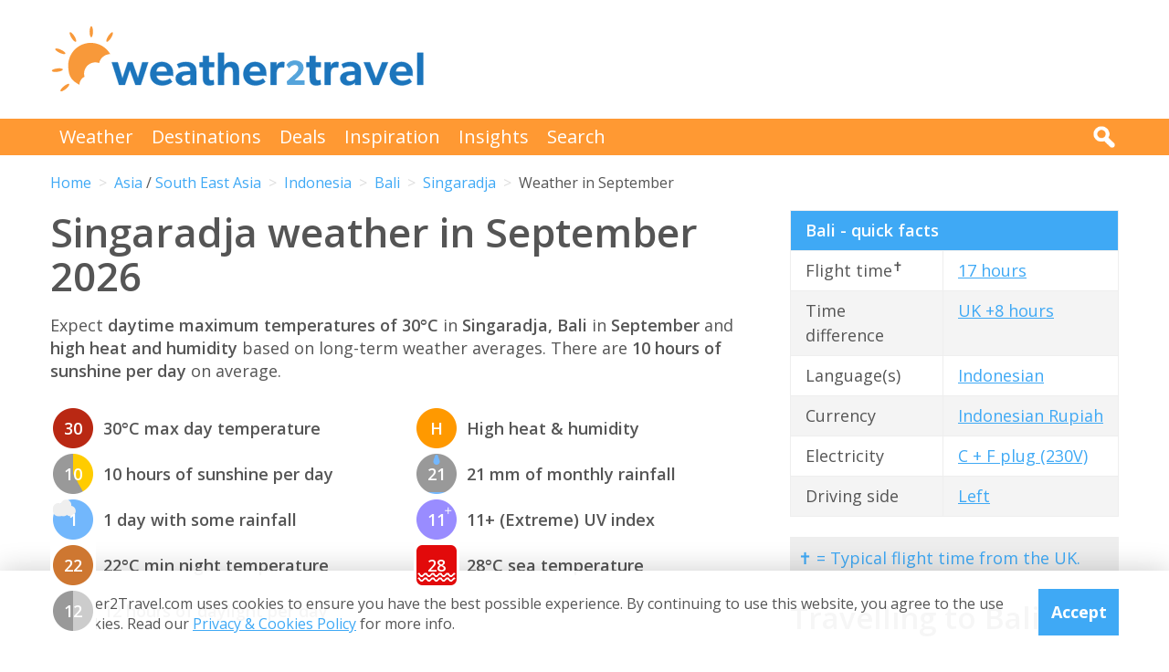

--- FILE ---
content_type: text/html; charset=UTF-8
request_url: https://www.weather2travel.com/bali/singaradja/september/
body_size: 10468
content:


<!DOCTYPE html>
<!--[if lt IE 7]> <html class="no-js ie6 oldie" lang="en"> <![endif]-->
<!--[if IE 7]>    <html class="no-js ie7 oldie" lang="en"> <![endif]-->
<!--[if IE 8]>    <html class="no-js ie8 oldie" lang="en"> <![endif]-->
<!--[if gt IE 8]><!--> <html class="no-js" lang="en"> <!--<![endif]-->
<head><!-- Google tag (gtag.js) -->
<script async src="https://www.googletagmanager.com/gtag/js?id=G-2JJSB653K2"></script>
<script>
  window.dataLayer = window.dataLayer || [];
  function gtag(){dataLayer.push(arguments);}
  gtag('js', new Date());

  gtag('config', 'G-2JJSB653K2');
</script>
	<meta charset="utf-8" />
	<meta http-equiv="X-UA-Compatible" content="IE=edge,chrome=1" />

	<title>Singaradja weather in September 2026 | Bali: How hot?</title>
	<meta name="description" content="Singaradja September weather guide. Check temperature, rainfall &amp; sunshine averages &amp; more in September 2026 for Singaradja, Bali" />

	<link href="//fonts.googleapis.com/css?family=Open+Sans:300,400,700,600" rel="stylesheet" type="text/css">
	<link href="//maxcdn.bootstrapcdn.com/font-awesome/4.3.0/css/font-awesome.min.css" rel="stylesheet" type="text/css">
	<link href="/css/normalize.min.css?v=20160712" rel="stylesheet" type="text/css" />
	<link href="/css/main.min.css?v=20180622" rel="stylesheet" type="text/css" />
	<link href="/css/search.min.css?v=20200803" rel="stylesheet" type="text/css" />
	<link href="/css/content.min.css?v=20170125" rel="stylesheet" type="text/css" />

	<!-- Responsive and mobile friendly stuff -->
	<meta http-equiv="cleartype" content="on">
	<meta name="HandheldFriendly" content="True">
	<meta name="MobileOptimized" content="320">
	<meta name="viewport" content="width=device-width" />
	<!--                                      -->

	<!-- Twitter Card data -->
	<meta name="twitter:card" content="summary" />
	<meta name="twitter:site" content="@weather2travel">
	<meta name="twitter:title" content="Singaradja weather in September 2026 | Bali: How hot?">
	<meta name="twitter:description" content="Singaradja September weather guide. Check temperature, rainfall &amp; sunshine averages &amp; more in September 2026 for Singaradja, Bali">
	<meta name="twitter:image" content="">
	<meta name="twitter:creator" content="@weather2travel">
	<meta name="twitter:url" content="https://www.weather2travel.com/bali/singaradja/september/" />
	<meta name="twitter:title" content="Singaradja weather in September 2026 | Bali: How hot?" />

	<!-- Open Graph data -->
	<meta property="og:title" content="Singaradja weather in September 2026 | Bali: How hot?" />
	<meta property="og:type" content="website" />
	<meta property="og:url" content="https://www.weather2travel.com/bali/singaradja/september/" />
	<meta property="og:image" content="" />
	<meta property="og:site_name" content="Weather2Travel.com" />
	<meta property="og:description" content="Singaradja September weather guide. Check temperature, rainfall &amp; sunshine averages &amp; more in September 2026 for Singaradja, Bali" />

<script language="javascript" type="text/javascript" src="/js/jquery-1.11.2.min.js"></script>
<script language="javascript" type="text/javascript" src="/js/discount-code.min.js?v=20200820"></script>

	<meta name="robots" content="index, follow" />
	<meta name="robots" content="NOODP" />
	<meta name="author" content="Weather2Travel.com" />
	<meta name="copyright" content="Copyright (c) 2005-2026" />
	<meta name="revised" content="Sun, 18 Jan 2026 12:00:00 UTC" />
	<meta name="last-modified" content="Sun, 18 Jan 2026 12:00:00 UTC" />
	<link rel="canonical" href="https://www.weather2travel.com/bali/singaradja/september/" />
	<link rel="icon" href="/favicon.ico" type="image/x-icon" />
	<link rel="apple-touch-icon" href="/iphone.png"/>

<!-- Facebook Pixel Code -->
<script>
!function(f,b,e,v,n,t,s){if(f.fbq)return;n=f.fbq=function(){n.callMethod?
n.callMethod.apply(n,arguments):n.queue.push(arguments)};if(!f._fbq)f._fbq=n;
n.push=n;n.loaded=!0;n.version='2.0';n.queue=[];t=b.createElement(e);t.async=!0;
t.src=v;s=b.getElementsByTagName(e)[0];s.parentNode.insertBefore(t,s)}(window,
document,'script','https://connect.facebook.net/en_US/fbevents.js');

fbq('init', '237444546639682');
fbq('track', "PageView");

fbq('track', 'ViewContent');

</script>

<noscript><img height="1" width="1" style="display:none"
src="https://www.facebook.com/tr?id=237444546639682&ev=PageView&noscript=1"
/></noscript>
<!-- End Facebook Pixel Code -->

<script>
  (adsbygoogle = window.adsbygoogle || []).push({
    google_ad_client: "ca-pub-3094975846763119",
    enable_page_level_ads: true
  });
</script>

<script type="application/ld+json"> {
"@context": "https://schema.org", 
"@type": "FAQPage", 
"@id": "https://www.weather2travel.com/bali/singaradja/september/#faqs", 
"headline": "Singaradja weather in September 2026 | Bali: How hot?", 
"url": "https://www.weather2travel.com/bali/singaradja/september/", 
"mainEntity": [ 
 { "@type": "Question", "name": "How hot is it in Singaradja in September?", 
  "acceptedAnswer": { "@type": "Answer", 
  "text": "Daytime temperatures usually reach 30&deg;C in Singaradja in September with high heat and humidity, falling to 23&deg;C at night. " }} 

,  { "@type": "Question", "name": "How sunny is it in Singaradja in September?", 
  "acceptedAnswer": { "@type": "Answer", 
  "text": "There are normally 10 hours of bright sunshine each day in Singaradja in September - that's 84% of daylight hours. " }} 

,  { "@type": "Question", "name": "How warm is the sea around Singaradja in September?", 
  "acceptedAnswer": { "@type": "Answer", 
  "text": "The average sea temperature around Singaradja in September is 26&deg;C." }} 

,  { "@type": "Question", "name": "Does it ever rain in Singaradja in September?", 
  "acceptedAnswer": { "@type": "Answer", 
  "text": "There is usually 1 day with some rain in Singaradja in September and the average monthly rainfall is 116mm. " }} 

]  
} </script>  

<script type="application/ld+json">
    {
        "@context" : "http://schema.org",
        "@type" : "WebSite",
        "name" : "Weather2Travel.com",
        "alternateName": "Weather2Travel",
        "url" : "https://www.weather2travel.com/bali/singaradja/september/",
        "potentialAction": {
            "@type": "SearchAction",
            "target": "https://www.weather2travel.com/search/?q={search_term_string}&r=GSearch",
            "query-input": "required name=search_term_string"
            }
    }
</script>

<script type="application/ld+json">
    {
        "@context" : "http://schema.org",
        "@type" : "Organization",
        "name" : "Weather2Travel.com",
        "url" : "https://www.weather2travel.com/bali/singaradja/september/",
        "telephone": "+44 (0)1483 330 330",
        "address": {
            "@type": "PostalAddress",
            "addressCountry": "GB",
            "addressLocality": "Woking",
            "postalCode": "GU21 6HR",
            "streetAddress": "1 Crown Square"
            },
            "logo": "https://www.weather2travel.com/images/weather2travel-logo.png",
            "sameAs" : [
                "https://www.facebook.com/weather2travel",
                "https://twitter.com/weather2travel",
                "https://uk.pinterest.com/weather2travel",
                "https://www.instagram.com/weather2travel"
        ]
    }
</script>

<script type="application/ld+json">
	{
	"@context": "http://schema.org",
	"@type": "BreadcrumbList",
	"itemListElement": [
		{"@type":"ListItem","position": "1","item": {"@id": "https://www.weather2travel.com/","name": "Home" }}
,		{"@type":"ListItem","position": "2","item": {"@id": "https://www.weather2travel.com/bali/","name": "Bali" }}
,		{"@type":"ListItem","position": "3","item": {"@id": "https://www.weather2travel.com/bali/singaradja/","name": "Singaradja" }}
,		{"@type":"ListItem","position": "4","item": {"@id": "https://www.weather2travel.com/bali/singaradja/september/","name": "Weather in September" }}
	]
	}
</script>

  <!-- ClickTripz City UCO -->
  <script type="text/javascript">
    window._CTZ = {
      "enabled": true,
      "verticals": {
        "hotel": {
          "active": true,
          "search": {
            "city": "Singaradja",
            "region": "Bali",
            "countryCode": "ID"
          }
        }
      },
      "extra": {
        "city_name": "Singaradja",
        "page_name": "city_page",
        "position": "mid_center"
      }
    };
  </script>
  <!-- /ClickTripz UCO -->


<!-- Let me Allez (letmeallez.js) - Stay22 -->
<script>
  (function (s, t, a, y, twenty, two) {
    s.Stay22 = s.Stay22 || {};

    // Just fill out your configs here
    s.Stay22.params = {
      aid: "w2t",
    };

    // Leave this part as-is;
    twenty = t.createElement(a);
    two = t.getElementsByTagName(a)[0];
    twenty.async = 1;
    twenty.src = y;
    two.parentNode.insertBefore(twenty, two);
  })(window, document, "script", "https://scripts.stay22.com/letmeallez.js");
</script>

</head><body><div class="full_width" >
		<header id="site_header" class="inner_width">

			<div id="header_container">
				<div id="header_logo">
					<a href='/' title="weather2travel.com - travel deals for your holiday in the sun"><img alt="weather2travel.com - travel deals for your holiday in the sun" src="/images/weather2travel-logo.svg" /></a>
					<div id="mobile_menu"></div>
				</div>
				<div id="header_banner">
<!-- W2T2015_728x90top -->
<ins class="adsbygoogle"
     style="display:inline-block;width:728px;height:90px"
     data-ad-client="ca-pub-3094975846763119"
     data-ad-slot="7347398493"></ins>
<script>
(adsbygoogle = window.adsbygoogle || []).push({});
</script>
				</div>
			</div>

		</header>
	</div>
	<div class="full_width" id="navbar">
		<nav class="inner_width">
			<ul id="topnav">
				<li><a href="/weather-comparison/">Weather</a></li>
				<li><a href="/destinations/">Destinations</a></li>
				<li><a href="/deals-and-discounts/">Deals</a></li>
				<li><a href="/blog/">Inspiration</a></li>
				<li><a href="/insights/">Insights</a></li>
				<li><a href="/search/">Search</a></li>
				<li id="mobile_search">
					<form action="/search/" method="GET">
						<input name="q" placeholder="Search" type="text" value="" />
						<input name="r" type="hidden" value="September---2000176" />
						<input src="/images/search.png" type="image" value="search" />
					</form>
				</li>
			</ul>
			<div id="desktop_search">
				<img src="/images/search-white.png" alt="Click to search" />
				<form action="/search/" method="GET">
					<input name="q" placeholder="Search" type="text" value="" />
					<input name="r" type="hidden" value="September---2000176" />
					<input src="/images/search.png" type="image" value="search" />
				</form>
			</div>
		</nav>
	</div>
		<div class="inner_width" id="breadcrumb">
			<ul>
<li><a href="/">Home</a></li>
<li><a href="/asia/september/">Asia</a> / <a href="/south-east-asia/september/">South East Asia</a></li>
<li><a href="/indonesia/september/">Indonesia</a></li>
<li><a href="/bali/september/">Bali</a></li>
<li><a href="/bali/singaradja/september/">Singaradja</a></li>
<li>Weather in September</li>
			</ul>
		</div>
	<div class="inner_width" id="site_torso">
		<div id="site_torso_left">
		<main>
<h1>Singaradja weather in September 2026</h1>

<p>Expect <strong> daytime maximum temperatures of 30&deg;C</strong> in <strong>Singaradja, Bali</strong> in <strong>September</strong> and <strong>high heat and humidity</strong> based on long-term weather averages. There are <strong>10 hours of sunshine per day</strong> on average.</p>

<a id='weather-months' name='weather-months'></a>
<ul class="monthly_weather">
<li><div><img src="/images_symbols/temperature16.png" alt="30&deg;C maximum daytime temperature in September in Singaradja" /><span>30</span></div>30&deg;C max day temperature</li>
<li><div><a href='/bali/singaradja/september/' title="10 hours of sunshine per day (85% of daylight hours) in September in Singaradja"><img src="/images_symbols/sunshine10.png" alt="10 hours of sunshine per day (85% of daylight hours) in September in Singaradja" /><span>10</span></a></div>10 hours of sunshine per day</li>
<li><div><img src="/images_symbols/rainydays1.png" alt="1 day with some rainfall in September in Singaradja" /><span>1</span></div>1 day with some rainfall</li>
<li><div><img src="/images_symbols/temperature12.png" alt="22&deg;C minimum night-time temperature in September in Singaradja" /><span>22</span></div>22&deg;C min night temperature</li>
<li><div><img src="/images_symbols/daylight12.png" alt="12 hours of daylight per day in September in Singaradja" /><span>12</span></div>12 hours of daylight per day</li>
<li><div><img src="/images_symbols/heathumidity3.png" alt="High heat & humidity in September in Singaradja" /><span>H</span></div>High heat &amp; humidity</li>
<li><div><img src="/images_symbols/rainfall2.png" alt="21 mm monthly rainfall in September in Singaradja" /><span>21</span></div>21 mm of monthly rainfall</li>
<li><div><img src="/images_symbols/uv-11plus.png" alt="UV (maximum) index 11+ (Extreme) in September in Singaradja" /><span>11</span></div>11+ (Extreme) UV index</li>
<li><div><img src="/images_symbols/sea-temperature13.png" alt="28&deg;C sea temperature in September in Singaradja" /><span>28</span></div>28&deg;C sea temperature</li>
</ul>
<h3>More about Singaradja</h3>

<ul class="monthly_weather">
		<li><div><a href="/bali/singaradja/#best-time-to-visit" title="Best time to visit Singaradja"><img src="/images/btn-best-time-to-go.gif" alt="Best time to visit Singaradja"></a></div><a href="/bali/singaradja/#best-time-to-visit" title="Best time to visit Singaradja">Best time to visit</a></li>
		<li><div><a href="/bali/singaradja/climate/" title="Singaradja weather averages by month"><img src="/images/btn-climate-guide.gif" alt="Singaradja weather averages by month"></a></div><a href="/bali/singaradja/climate/" title="Singaradja weather averages by month">Weather by month</a></li>
		<li><div><a href="/bali/singaradja/forecast/" title="Singaradja 5-day weather forecast"><img src="/images/btn-weather-forecast.gif" alt="Singaradja 5-day weather forecast"></a></div><a href="/bali/singaradja/forecast/" title="Singaradja 5-day weather forecast">Weather forecast</a></li>
		<li><div><a href="/bali/#destinations" title="Bali destinations"><img src="/images/btn-destinations.gif" alt="Bali destinations"></a></div><a href="/bali/#destinations" title="Bali destinations">Destinations</a></li>
		<li><div><a href="/bali/#travel-guide" title="Bali travel guide &amp; advice"><img src="/images/btn-travel-advice.gif" alt="Bali travel guide &amp; advice"></a></div><a href="/bali/#travel-guide" title="Bali travel guide &amp; advice">Travel guide</a></li>
		<li><div><a href="/bali/#deals" title="Bali travel deals &amp; discounts"><img src="/images/btn-discount-codes.gif" alt="Bali travel deals &amp; discounts"></a></div><a href="/bali/#deals" title="Bali travel deals &amp; discounts">Deals &amp; discounts</a></li>
</ul>
<a id='monthly' name='monthly'></a>
<h3>Singaradja by month</h3>

	<p class="month-selector cf">
<a href='/bali/singaradja/january/' class="button button_small button_blue #button_orange">Jan</a> 
<a href='/bali/singaradja/february/' class="button button_small button_blue #button_orange">Feb</a> 
<a href='/bali/singaradja/march/' class="button button_small button_blue #button_orange">Mar</a> 
<a href='/bali/singaradja/april/' class="button button_small button_blue #button_orange">Apr</a> 
<a href='/bali/singaradja/may/' class="button button_small button_blue #button_orange">May</a> 
<a href='/bali/singaradja/june/' class="button button_small button_blue #button_orange">Jun</a> 
<a href='/bali/singaradja/july/' class="button button_small button_blue #button_orange">Jul</a> 
<a href='/bali/singaradja/august/' class="button button_small button_blue #button_orange">Aug</a> 
<a href='/bali/singaradja/september/' class="button button_small button_orange #button_blue">Sep</a> 
<a href='/bali/singaradja/october/' class="button button_small button_blue #button_orange">Oct</a> 
<a href='/bali/singaradja/november/' class="button button_small button_blue #button_orange">Nov</a> 
<a href='/bali/singaradja/december/' class="button button_small button_blue #button_orange">Dec</a> 
	</p>
<h3>Recommended for Bali</h3>
<ul class="image_features blue four_across">
	<li>
		<a href="/redirect/recommended.php?d=-2151&w=1&r=September-0-ID:BA&p=7" target="new window 7--2151" rel="nofollow" title="Holidays to Bali">
			<img alt="Holidays to Bali" src="/images_logos_big/tui-holidays.png">
			<span>TUI<sup>*</sup></span>
		</a>
	</li>
	<li>
		<a href="/redirect/recommended.php?d=-2151&w=43&r=September-0-ID:BA&p=162" target="new window 162--2151" rel="nofollow" title="Holidays to Bali">
			<img alt="Holidays to Bali" src="/images_logos_big/club-med.png">
			<span>Club Med<sup>*</sup></span>
		</a>
	</li>
	<li>
		<a href="/redirect/recommended.php?d=-2151&w=63&r=September-0-ID:BA&p=186" target="new window 186--2151" rel="nofollow" title="Tours to Bali">
			<img alt="Tours to Bali" src="/images_logos_big/travelsphere.png">
			<span>Travelsphere<sup>*</sup></span>
		</a>
	</li>
	<li>
		<a href="/redirect/recommended.php?d=-2151&w=27&r=September-0-ID:BA&p=222" target="new window 222--2151" rel="nofollow" title="Hotels in Bali">
			<img alt="Hotels in Bali" src="/images_logos_big/hilton.png">
			<span>Hilton<sup>*</sup></span>
		</a>
	</li>
</ul>

	<a id='1011-10' name='1011-10'></a>
	<div class="result">
		<div class="heading headingfull">
			<h3><a href="/redirect/latestdeal.php?p=1011&d=10&r=September-0-ID:BA-3-0" rel="nofollow" target="new window 1011" title="Travelbag: up to 50% off 2026 holidays">Travelbag: up to 50% off 2026 holidays</a></h3>
		</div>
		<div class="logo">
			<a href="/redirect/latestdeal.php?p=1011&d=10&r=September-0-ID:BA-3-0" rel="nofollow" target="new window 1011" title="Travelbag"><img src="/images_logos_big/travelbag.png" border="0" alt="Travelbag" width="180" height="120"></a>
<a href="/redirect/latestdeal.php?p=1011&d=10&r=September-0-ID:BA-3-0" rel="nofollow" target="new window 1011" title="Travelbag sale" class="logo_button #discount #deal sale #exclusive">Sale</a>
		</div>
		<div class="content">
			<ul>
<li>Save up to 50% on 2026 holidays &amp; tours with Travelbag</li>
<li>Book selected stays in popular destinations around the world</li>
			<li>Travel before 31st December 2026 (inclusive)</li>
			</ul>
		</div>
		<div class="content2">
			<div class="span_full">
				<a class="feature_button" href="/redirect/latestdeal.php?p=1011&d=10&r=September-0-ID:BA-3-0" rel="nofollow" target="new window 1011" title="Travelbag: up to 50% off 2026 holidays">Go to Travelbag deal >></a>
			</div>
			<div class="span_full">
				<p>Expires at 23:59 on Saturday 31st Jan 2026 &middot; <a class="dontreveal" href="/deals-and-discounts/travelbag/">View all Travelbag offers</a></p>
			</div>
		</div>
	</div>
<div id="body_banner">
<!-- W2T2015_Responsive -->
<ins class="adsbygoogle"
     style="display:block"
     data-ad-client="ca-pub-3094975846763119"
     data-ad-slot="6006290491"
     data-ad-format="auto"></ins>
<script>
(adsbygoogle = window.adsbygoogle || []).push({});
</script>
</div>
<p class="didyouknow">The September weather guide for Bali (Singaradja) shows long term weather averages processed from data supplied by <strong>CRU (University of East Anglia)</strong>, the <strong>Met Office</strong> &amp; the <strong>Netherlands Meteorological Institute</strong>. Find out more about our <strong><a href='/data-sources/#monthly-weather'>data sources</a></strong>. </p>

<p>Metric (&deg;C / mm) &nbsp;|&nbsp; <a href='?Units=1'>Imperial (&deg;F / inches)</a></p>
	<div class="table_style">
		<div class="table_cell_style social_share">
			<ul class="social_share">
				<li><a target="_blank" rel="nofollow" href="https://www.facebook.com/sharer/sharer.php?u=https%3A%2F%2Fwww.weather2travel.com%2Fbali%2Fsingaradja%2Fseptember%2F" title="Facebook"><i class="fa fa-facebook"></i><span>Facebook</span></a></li>
				<li><a target="_blank" rel="nofollow" href="https://twitter.com/intent/tweet?text=Singaradja+weather+in+September+2026+via+%40weather2travel&url=https%3A%2F%2Fwww.weather2travel.com%2Fbali%2Fsingaradja%2Fseptember%2F" title="Twitter"><i class="fa fa-twitter"></i><span>Twitter</span></a></li>
				<li><a target="_blank" rel="nofollow" href="https://pinterest.com/pin/create/button/?url=https%3A%2F%2Fwww.weather2travel.com%2Fbali%2Fsingaradja%2Fseptember%2F&media=&description=#" title="Pinterest (1 share)"><i class="fa fa-pinterest-p"></i><span>Pinterest (1 share)</span></a></li>
			</ul>
		</div>
	</div>
<p><a href='#top'>Back to top</a></p>

<h3>More about Bali</h3>
	<div class="features #four_columns">
		<ul>
			<li>
				<a href="/blog/best-resorts-in-bali/">
				<img alt="Best resorts in Bali: where to stay for every interest" src="/images_blog/beach-nusa-penida-bali.jpg" />
				<span>Best resorts in Bali: where to stay for every interest</span>
				</a>
			</li>
			<li>
				<a href="/blog/bali-spas-and-treatments/">
				<img alt="Bali spas: Guide to the island's top treatments" src="/images_blog/bali-spa.jpg" />
				<span>Bali spas: Guide to the island's top treatments</span>
				</a>
			</li>
			<li>
				<a href="/blog/visiting-sacred-monkey-forest-ubud-bali/">
				<img alt="Visiting Sacred Monkey Forest, Bali" src="/images_blog/ricefields-ubud-bali.jpg" />
				<span>Visiting Sacred Monkey Forest, Bali</span>
				</a>
			</li>
		</ul>
	</div>
<a id='faqs' name='faqs'></a>

<!--question and answer start-->
<div class="faq" itemscope itemprop="mainEntity" itemtype="https://schema.org/Question">
	<h3 class="faq_question" itemprop="name">How hot is it in Singaradja in September?</h3>
	<div class="faq_answer" itemscope itemprop="acceptedAnswer" itemtype="https://schema.org/Answer">
		<div itemprop="text">
			<p>Daytime temperatures usually reach <strong>30&deg;C</strong> in <strong>Singaradja</strong> in <strong>September</strong> with <strong>high heat and humidity</strong>, falling to 23&deg;C at night. </p>
		</div>
	</div>
</div>
<!--question and answer end-->

<!--question and answer start-->
<div class="faq" itemscope itemprop="mainEntity" itemtype="https://schema.org/Question">
	<h3 class="faq_question" itemprop="name">How sunny is it in Singaradja in September?</h3>
	<div class="faq_answer" itemscope itemprop="acceptedAnswer" itemtype="https://schema.org/Answer">
		<div itemprop="text">
			<p>There are normally <strong>10 hours</strong> of bright sunshine each day in <strong>Singaradja</strong> in <strong>September</strong> - that's <strong>84% of daylight hours</strong>. </p>
		</div>
	</div>
</div>
<!--question and answer end-->

<!--question and answer start-->
<div class="faq" itemscope itemprop="mainEntity" itemtype="https://schema.org/Question">
	<h3 class="faq_question" itemprop="name">How warm is the sea around Singaradja in September?</h3>
	<div class="faq_answer" itemscope itemprop="acceptedAnswer" itemtype="https://schema.org/Answer">
		<div itemprop="text">
			<p>The average sea temperature around <strong>Singaradja</strong> in <strong>September</strong> is <strong>26&deg;C</strong>.</p>
		</div>
	</div>
</div>
<!--question and answer end-->

<!--question and answer start-->
<div class="faq" itemscope itemprop="mainEntity" itemtype="https://schema.org/Question">
	<h3 class="faq_question" itemprop="name">Does it ever rain in Singaradja in September?</h3>
	<div class="faq_answer" itemscope itemprop="acceptedAnswer" itemtype="https://schema.org/Answer">
		<div itemprop="text">
			<p>There is usually <strong>1 day</strong> with some rain in <strong>Singaradja</strong> in <strong>September</strong> and the average monthly rainfall is <strong>116mm</strong>. </p>
		</div>
	</div>
</div>
<!--question and answer end-->

<a id='sunrise-sunset' name='sunrise-sunset'></a>
<h2>Singaradja September sunrise &amp; sunset times</h2>
<p>Browse the sunrise and sunset times for Singaradja in September 2026. Select a month to view Singaradja sunrise and sunset times for the next 12 months. </p>	<p class="month-selector cf">
<a href='/bali/singaradja/january/#sunrise-sunset' class="button button_small button_blue #button_orange">Jan</a><a href='/bali/singaradja/february/#sunrise-sunset' class="button button_small button_blue #button_orange">Feb</a><a href='/bali/singaradja/march/#sunrise-sunset' class="button button_small button_blue #button_orange">Mar</a><a href='/bali/singaradja/april/#sunrise-sunset' class="button button_small button_blue #button_orange">Apr</a><a href='/bali/singaradja/may/#sunrise-sunset' class="button button_small button_blue #button_orange">May</a><a href='/bali/singaradja/june/#sunrise-sunset' class="button button_small button_blue #button_orange">Jun</a><a href='/bali/singaradja/july/#sunrise-sunset' class="button button_small button_blue #button_orange">Jul</a><a href='/bali/singaradja/august/#sunrise-sunset' class="button button_small button_blue #button_orange">Aug</a><a href='/bali/singaradja/september/#sunrise-sunset' class="button button_small button_orange #button_blue">Sep</a><a href='/bali/singaradja/october/#sunrise-sunset' class="button button_small button_blue #button_orange">Oct</a><a href='/bali/singaradja/november/#sunrise-sunset' class="button button_small button_blue #button_orange">Nov</a><a href='/bali/singaradja/december/#sunrise-sunset' class="button button_small button_blue #button_orange">Dec</a>	</p>
<div class="table_wrapper">
<table class="blue_headers bordered_headers bordered_cells">
<tr>
	<th>Date</th>
	<th>Sunrise times</th>
	<th>Sunset times</th>
</tr>
<tr>
	<td>Tuesday, 1st September 2026</td>
	<td>06:21</td>
	<td>18:18</td>
</tr>
<tr>
	<td>Tuesday, 15th September 2026</td>
	<td>06:13</td>
	<td>18:17</td>
</tr>
<tr>
	<td>Wednesday, 30th September 2026</td>
	<td>06:05</td>
	<td>18:15</td>
</tr>
</table>
</div>

					<div class="signup_box">
						<h2>Be inspired</h2>
						<p>Get your weekly fix of holiday inspiration from some of the world's best travel writers plus save on your next trip with the latest exclusive offers</p>
						<form action="/newsletter/" method="POST">
							<p>
								<input type="email" name="email" placeholder="Email address" />
								<input type="submit" value="Sign up" />
							</p>
						</form>
						<p>We promise not to share your details</p>
					</div>

<h2>Related posts</h2>
	<div class="features #four_columns">
		<ul>
			<li>
				<a href="/holidays/where-to-go-this-year/">
				<img alt="10 top places with fantastic reasons to visit in 2026" src="/images_blog/twin-towered-guadalajara-cathedral-mexico.jpg" />
				<span>10 top places with fantastic reasons to visit in 2026</span>
				</a>
			</li>
			<li>
				<a href="/blog/alternatives-to-bali-in-indonesia/">
				<img alt="7 wonderful places to visit in Indonesia that aren't Bali" src="/images_blog/kelor-island-komodo-national-park-indonesia.jpg" />
				<span>7 wonderful places to visit in Indonesia that aren't Bali</span>
				</a>
			</li>
			<li>
				<a href="/blog/best-holiday-destinations-august-sun-infographic/">
				<img alt="Best places to go in August for sun - infographic" src="/images_blog/temple-bedugul-bali-indonesia.jpg" />
				<span>Best places to go in August for sun - infographic</span>
				</a>
			</li>
		</ul>
	</div>
<h2>Popular travel offers</h2>
	<div class="features #four_columns">
		<ul>
			<li>
				<a href="/deals-and-discounts/tui/">
				<img alt="TUI sale: 10% off 2026/2027 holidays - up to &pound;500" src="/images_logos_big/tui-holidays.png" />
				<span>TUI sale: 10% off 2026/2027 holidays - up to &pound;500</span>
				</a>
			</li>
			<li>
				<a href="/deals-and-discounts/avis/">
				<img alt="Avis: Top offers on car hire in Europe &amp; beyond" src="/images_logos_big/avis.png" />
				<span>Avis: Top offers on car hire in Europe &amp; beyond</span>
				</a>
			</li>
			<li>
				<a href="/deals-and-discounts/priority-pass-membership/">
				<img alt="Priority Pass: up to 30% off annual membership" src="/images_logos_big/priority-pass.png" />
				<span>Priority Pass: up to 30% off annual membership</span>
				</a>
			</li>
		</ul>
	</div>
<h3>Explore holiday destinations</h3>
	<ul class='three_column_list orange_bullet'>
		<li><a href="/beach-holidays/">Beach holidays</a></li>
		<li><a href="/city-breaks/">City breaks</a></li>
		<li><a href="/family-holidays/">Family holidays</a></li>
		<li><a href="/half-term-holidays/">Half term holidays</a></li>
		<li><a href="/spring-holidays/">Spring holidays</a></li>
		<li><a href="/summer-holidays/">Summer holidays</a></li>
		<li><a href="/autumn-holidays/">Autumn holidays</a></li>
		<li><a href="/winter-sun-holidays/">Winter sun holidays</a></li>
		<li><a href="/honeymoons/">Honeymoons</a></li>
		<li><a href="/insights/coolcations-cooler-summer-holiday-destinations/">Coolcations</a></li>
		<li><a href="/weather-comparison/">Compare places</a></li>
		<li><a href="/skiing-holidays/">Ski resorts</a></li>
	</ul>
<p><a href='/holidays/' class="button #button_small button_blue #button_orange">More holidays</a></p>
<h3>Save with latest deals &amp; discounts</h3>
	<ul class='three_column_list orange_bullet'>
		<li><a href="/deals-and-discounts/holidays/">Holiday offers</a></li>
		<li><a href="/deals-and-discounts/travel-brands/">Top travel brands</a></li>
		<li><a href="/deals-and-discounts/flights/">Airlines &amp; flights</a></li>
		<li><a href="/deals-and-discounts/hotels/">Discount hotels</a></li>
		<li><a href="/deals-and-discounts/tui/">TUI</a></li>
		<li><a href="/deals-and-discounts/jet2holidays/">Jet2holidays</a></li>
		<li><a href="/deals-and-discounts/neilson/">Neilson</a></li>
		<li><a href="/deals-and-discounts/marella-cruises/">Marella Cruises</a></li>
		<li><a href="/deals-and-discounts/pierre-and-vacances/">Pierre &amp; Vacances</a></li>
		<li><a href="/deals-and-discounts/caledonian-travel/">Caledonian Travel</a></li>
		<li><a href="/deals-and-discounts/club-med/">Club Med</a></li>
		<li><a href="/deals-and-discounts/january-sales/">January sales</a></li>
	</ul>
<p><a href='/deals-and-discounts/' class="button #button_small button_blue #button_orange">More deals</a></p>
<h3>Airport parking</h3>
	<ul class='three_column_list orange_bullet'>
		<li><a href="/deals-and-discounts/manchester-airport/parking/">Manchester Airport</a></li>
		<li><a href="/deals-and-discounts/stansted-airport/parking/">Stansted Airport</a></li>
		<li><a href="/deals-and-discounts/bristol-airport/parking/">Bristol Airport</a></li>
		<li><a href="/deals-and-discounts/luton-airport/parking/">Luton Airport</a></li>
		<li><a href="/deals-and-discounts/birmingham-airport/parking/">Birmingham Airport</a></li>
		<li><a href="/deals-and-discounts/edinburgh-airport/parking/">Edinburgh Airport</a></li>
		<li><a href="/deals-and-discounts/gatwick-airport/parking/">Gatwick Airport</a></li>
		<li><a href="/deals-and-discounts/glasgow-airport/parking/">Glasgow Airport</a></li>
		<li><a href="/deals-and-discounts/newcastle-airport/parking/">Newcastle Airport</a></li>
	</ul>
<p><a href='/airport-parking/' class="button #button_small button_blue #button_orange">More parking</a></p>
<h3>Airport lounges</h3>
	<ul class='three_column_list orange_bullet'>
		<li><a href="/deals-and-discounts/manchester-airport/lounges/">Manchester Airport</a></li>
		<li><a href="/deals-and-discounts/birmingham-airport/lounges/">Birmingham Airport</a></li>
		<li><a href="/deals-and-discounts/bristol-airport/lounges/">Bristol Airport</a></li>
		<li><a href="/deals-and-discounts/edinburgh-airport/lounges/">Edinburgh Airport</a></li>
		<li><a href="/deals-and-discounts/glasgow-airport/lounges/">Glasgow Airport</a></li>
		<li><a href="/deals-and-discounts/heathrow-airport/lounges/">Heathrow Airport</a></li>
		<li><a href="/deals-and-discounts/newcastle-airport/lounges/">Newcastle Airport</a></li>
		<li><a href="/deals-and-discounts/stansted-airport/lounges/">Stansted Airport</a></li>
		<li><a href="/deals-and-discounts/gatwick-airport/lounges/">Gatwick Airport</a></li>
	</ul>
<p><a href='/airport-lounges/' class="button #button_small button_blue #button_orange">More lounges</a></p>
	<div class="table_style">
		<div class="table_cell_style social_share">
			<ul class="social_share">
				<li><a target="_blank" rel="nofollow" href="https://www.facebook.com/sharer/sharer.php?u=https%3A%2F%2Fwww.weather2travel.com%2Fbali%2Fsingaradja%2Fseptember%2F" title="Facebook"><i class="fa fa-facebook"></i><span>Facebook</span></a></li>
				<li><a target="_blank" rel="nofollow" href="https://twitter.com/intent/tweet?text=Singaradja+weather+in+September+2026+via+%40weather2travel&url=https%3A%2F%2Fwww.weather2travel.com%2Fbali%2Fsingaradja%2Fseptember%2F" title="Twitter"><i class="fa fa-twitter"></i><span>Twitter</span></a></li>
				<li><a target="_blank" rel="nofollow" href="https://pinterest.com/pin/create/button/?url=https%3A%2F%2Fwww.weather2travel.com%2Fbali%2Fsingaradja%2Fseptember%2F&media=&description=#" title="Pinterest (1 share)"><i class="fa fa-pinterest-p"></i><span>Pinterest (1 share)</span></a></li>
			</ul>
		</div>
	</div>
	<p>
		<a href="#site_torso" class="button button_small button_blue #button_orange">Top ^</a>
	</p>
</main>
</div>
		<aside id="site_torso_right">
<div class="table_wrapper">
<table class="blue_headers bordered_headers bordered_cells">
<tr>
  <th colspan='2'>Bali - quick facts</th>
</tr>
<tr>
	<td valign='top'>Flight time<sup>&#10013;</sup></td>
	<td valign='top'><a href='/bali/#flight-time'>17 hours</a></td>
</tr>
<tr>
	<td valign='top'>Time difference </td>
	<td valign='top'><a href='/bali/#time-difference'>UK +8 hours</a></td>
</tr>
<tr>
	<td valign='top'>Language(s)</td>
	<td valign='top'><a href='/bali/#languages'>Indonesian</a></td>
</tr>
<tr>
	<td valign='top'>Currency</td>
	<td valign='top'><a href='/bali/#currency'>Indonesian Rupiah</a></td>
</tr>
<tr>
	<td valign='top'>Electricity</td>
	<td valign='top'><a href='/bali/#electricity'>C + F plug (230V)</a></td>
</tr>
<tr>
	<td valign='top'>Driving side</td>
	<td valign='top'><a href='/bali/#driving-side'>Left</a></td>
</tr>
</table>
</div>

<p class='didyouknow'>&#10013; = Typical flight time from the UK.</p>
<a id='ready-to-book' name='ready-to-book'></a>
  <h3>Travelling to Bali?</h3>
<p>Discover where to book holidays, flights, hotels and more from popular travel providers for your trip to Bali in 2026/2027.</p>
<ul class="orange_bullet two_column_list">
	<li><a href="/bali/#holidays" title="Holidays">Holidays</a></li>	<li><a href="/bali/#flights" title="Flights">Flights</a></li>	<li><a href="/bali/#hotels" title="Hotels">Hotels</a></li>	<li><a href="/bali/#accommodation" title="Accommodation">Accommodation</a></li></ul>
<ul class="orange_bullet two_column_list">
	<li><a href="/bali/#airport-taxis" title="Airport taxis">Airport taxis</a></li>
	<li><a href="/bali/#boat-rental" title="Boat rental">Boat rental</a></li>
	<li><a href="/bali/#car-hire" title="Car hire">Car hire</a></li>
	<li><a href="/bali/#esims" title="eSIMs">eSIMs</a></li>
	<li><a href="/bali/#ferries" title="Ferries">Ferries</a></li>
	<li><a href="/bali/#money-transfers" title="Money transfers">Money transfers</a></li>
	<li><a href="/bali/#things-to-do" title="Things to do">Things to do</a></li>
	<li><a href="/bali/#escorted-tours" title="Tours">Tours</a></li>
</ul>

				<div class="signup_box">
					<h2>Be inspired</h2>
					<p>Get your weekly fix of holiday inspiration from leading travel writers</p>
					<form action="/newsletter/" method="POST">
						<p>
							<input type="email" name="email" placeholder="Email address" />
							<input type="submit" value="Sign up" />
						</p>
					</form>
					<p>We promise not to share your details</p>
				</div>
<div class="features_box #bordered_orange bordered_blue">
	<h2>Top online deals</h2>
	<ul>
<li><a href='/deals-and-discounts/tui/' title="TUI sale: 10% off 2026/2027 holidays - up to &pound;500"><img src="/images_logos_big/tui-holidays.png" alt="TUI sale: 10% off 2026/2027 holidays - up to &pound;500" /><span>TUI sale: 10% off 2026/2027 holidays - up to &pound;500</span></a></li>
<li><a href='/deals-and-discounts/avis/' title="Avis: Top offers on car hire in Europe &amp; beyond"><img src="/images_logos_big/avis.png" alt="Avis: Top offers on car hire in Europe &amp; beyond" /><span>Avis: Top offers on car hire in Europe &amp; beyond</span></a></li>
<li><a href='/deals-and-discounts/priority-pass-membership/' title="Priority Pass: up to 30% off annual membership"><img src="/images_logos_big/priority-pass.png" alt="Priority Pass: up to 30% off annual membership" /><span>Priority Pass: up to 30% off annual membership</span></a></li>
<li><a href='/deals-and-discounts/club-med/' title="Club Med: Latest deals on holidays in 2026/2027"><img src="/images_logos_big/club-med.png" alt="Club Med: Latest deals on holidays in 2026/2027" /><span>Club Med: Latest deals on holidays in 2026/2027</span></a></li>
<li><a href='/deals-and-discounts/love-holidays/' title="Love Holidays: Last minute deals &amp; early bird offers"><img src="/images_logos_big/love-holidays.png" alt="Love Holidays: Last minute deals &amp; early bird offers" /><span>Love Holidays: Last minute deals &amp; early bird offers</span></a></li>
<li><a href='/deals-and-discounts/exoticca-travel/' title="Exoticca Travel: up to 60% off worldwide tours"><img src="/images_logos_big/exoticca-travel.png" alt="Exoticca Travel: up to 60% off worldwide tours" /><span>Exoticca Travel: up to 60% off worldwide tours</span></a></li>
</ul>
	<p><a href="/deals-and-discounts/" class="button #button_small button_blue #button_orange">More deals &amp; discounts >></a></p>
</div>
<div class="features_box bordered_orange #bordered_blue">
	<h2>Featured articles</h2>
	<ul>
		<li>
			<a href='/holidays/where-to-go-this-year/' title="10 top places with fantastic reasons to visit in 2026">			<img src="/images_blog/twin-towered-guadalajara-cathedral-mexico.jpg" alt="10 top places with fantastic reasons to visit in 2026" />
			<span>10 top places with fantastic reasons to visit in 2026</span>
			</a>
		</li>
		<li>
			<a href='/blog/alternatives-to-bali-in-indonesia/' title="7 wonderful places to visit in Indonesia that aren't Bali">			<img src="/images_blog/kelor-island-komodo-national-park-indonesia.jpg" alt="7 wonderful places to visit in Indonesia that aren't Bali" />
			<span>7 wonderful places to visit in Indonesia that aren't Bali</span>
			</a>
		</li>
		<li>
			<a href='/blog/best-holiday-destinations-july-sun-infographic/' title="Best places to go in July for sun - infographic">			<img src="/images_blog/beach-in-benidorm-costa-blanca.jpg" alt="Best places to go in July for sun - infographic" />
			<span>Best places to go in July for sun - infographic</span>
			</a>
		</li>
		<li>
			<a href='/blog/best-holiday-destinations-august-sun-infographic/' title="Best places to go in August for sun - infographic">			<img src="/images_blog/temple-bedugul-bali-indonesia.jpg" alt="Best places to go in August for sun - infographic" />
			<span>Best places to go in August for sun - infographic</span>
			</a>
		</li>
		<li>
			<a href='/blog/best-holiday-destinations-september-sun-infographic/' title="Best places to go in September for sun - infographic">			<img src="/images_blog/bodrum-beach-club.jpg" alt="Best places to go in September for sun - infographic" />
			<span>Best places to go in September for sun - infographic</span>
			</a>
		</li>
		<li>
			<a href='/blog/year-round-sunny-holiday-destinations/' title="Top 10 sunny holiday destinations year round">			<img src="/images_blog/top-10-sunny-holiday-destinations.jpg" alt="Top 10 sunny holiday destinations year round" />
			<span>Top 10 sunny holiday destinations year round</span>
			</a>
		</li>
	</ul>
	<p><a href="/blog/" class="button #button_small #button_blue button_orange">More articles...</a></p>
</div>
<div class="features_box bordered_orange #bordered_blue">
<h2>What's trending?</h2>
	<ul>
		<li><a href="/deals-and-discounts/january-sales/"><img src="/images_blog/january-sales-travel-deals-and-holiday-offers.jpg" alt="January sales">
		<span><strong>January sales</strong><br />Handpicked travel deals &amp; holiday discounts</span>
		</a></li>
		<li><a href="/holidays/where-to-go-this-year/"><img src="/images_blog/sharks-bay-sharm.jpg" alt="Where to go in 2026">
		<span><strong>Where to go in 2026</strong><br />Explore destinations to visit on holiday in 2026</span>
		</a></li>
		<li><a href="/holidays/cheapest-places-to-visit-in-europe/"><img src="/images_blog/ksamil-beach-albania.jpg" alt="Cheapest places to visit">
		<span><strong>Cheapest places to visit</strong><br />Discover where to go in Europe on a budget</span>
		</a></li>
		<li><a href="/holidays/cheapest-cities-in-europe/"><img src="/images_blog/archaeological-museum-skopje-north-macedonia.jpg" alt="Cheapest city breaks">
		<span><strong>Cheapest city breaks</strong><br />Most affordable European cities to visit</span>
		</a></li>
		<li><a href="/summer-holidays/"><img src="/images_blog/konyaalti-beach-antalya.jpg" alt="Summer holiday ideas">
		<span><strong>Summer holiday ideas</strong><br />Search for destination ideas &amp; inspiration</span>
		</a></li>
		<li><a href="/insights/winter-sun-in-europe/"><img src="/images_blog/sunny-winter-day-costa-brava-spain.jpg" alt="Winter sun in Europe">
		<span><strong>Winter sun in Europe</strong><br />Best destinations for winter sun in Europe</span>
		</a></li>
		<li><a href="/half-term-holidays/"><img src="/images_blog/enjoying-the-waves.jpg" alt="Half term destinations">
		<span><strong>Half term destinations</strong><br />Biggest brands &amp; top tips for family breaks</span>
		</a></li>
</ul>
</div>


				<div id="about_box">
					<img alt="weather2travel.com" src="/images/intro-logo.png" />
					<p>We help you find <a href="/deals-and-discounts/">the best travel deals</a> for your holiday in the sun by sharing tips on when and where to go, before providing you with top discounts.</p>
				</div>
<div class="features_box bordered_orange #bordered_blue">
<h2>Latest news</h2>
	<ul>
		<li><a href="/news/easyjet-new-routes-and-destinations-update/"><img src="/images_blog/easyjet-flight-take-off.jpg" alt="easyJet holidays adds Egypt to Edinburgh's winter sun schedule">
		<span>easyJet holidays adds Egypt to Edinburgh's winter sun schedule</span>
		</a></li>
		<li><a href="/news/jet2-new-routes-and-destinations-update/"><img src="/images_blog/jet2-holidays-flight.jpg" alt="Jet2 &amp; Jet2holidays to return to Egypt in 2027">
		<span>Jet2 &amp; Jet2holidays to return to Egypt in 2027</span>
		</a></li>
		<li><a href="/news/cheapest-christmas-markets-in-europe/"><img src="/images_blog/riga-christmas-market.jpg" alt="Vilnius tops report into Europe's cheapest Christmas markets">
		<span>Vilnius tops report into Europe's cheapest Christmas markets</span>
		</a></li>
		<li><a href="/news/tui-new-routes-and-destinations-update/"><img src="/images_blog/massive-beach-santa-maria-sal-island.jpg" alt="TUI adds new Kos flights from three UK airports for summer 2026">
		<span>TUI adds new Kos flights from three UK airports for summer 2026</span>
		</a></li>
		<li><a href="/news/ba-new-routes-and-destinations-update/"><img src="/images_blog/british-airways-a350-departing-heathrow.jpg" alt="British Airways to offer free wifi for all from 2026">
		<span>British Airways to offer free wifi for all from 2026</span>
		</a></li>
		<li><a href="/news/virgin-atlantic-new-routes-update/"><img src="/images_blog/virgin-atlantic-A350-heathrow.jpg" alt="Virgin Atlantic adds new Phuket route for winter 2026">
		<span>Virgin Atlantic adds new Phuket route for winter 2026</span>
		</a></li>
</ul>
<p><a href="/news/" class="button #button_small button_blue #button_orange">More news...</a></p>
</div>


<div id="right_banner">
<!-- W2T2015_336x280side -->
<ins class="adsbygoogle"
     style="display:inline-block;width:336px;height:280px"
     data-ad-client="ca-pub-3094975846763119"
     data-ad-slot="8126127695"></ins>
<script>
(adsbygoogle = window.adsbygoogle || []).push({});
</script>
</div>
			</aside>
	</div>
	<div class="full_width" id="footerbar">
		<footer class="inner_width" id="footer">

			<div>
				<h5>Weather2Travel.com</h5>
				<ul>
					<li><a href="/about-us/">About</a></li>
					<li><a href="/data-sources/">Our data</a></li>
					<li><a href="/contact-us/">Contact</a></li>
					<li><a href="/blog/our-writers/">Our writers</a></li>
					<li><a href="/privacy-and-cookies/">Privacy</a></li>
					<li><a href="/blog/editorial-guidelines/">Guidelines</a></li>
					<li><a href="/legal/">Legal</a></li>
					<li><a href="/how-we-are-funded/">Funding</a></li>
					<li><a href="/site-map/">Site map</a></li>
					<li><a href="/news-and-press/">In the Press</a></li>
					<li><a href="/news/">News</a></li>
				</ul>
			</div>

			<div>
				<h5>About travel &amp; weather</h5>
				<ul>
					<li><a href="/deals-and-discounts/holidays/">Holidays</a></li>
					<li><a href="/canary-islands/">Canaries</a></li>
					<li><a href="/deals-and-discounts/flights/">Flights</a></li>
					<li><a href="/greece/">Greece</a></li>
					<li><a href="/deals-and-discounts/hotels/">Hotels</a></li>
					<li><a href="/spain/">Spain</a></li>
					<li><a href="/deals-and-discounts/airport-parking/">Parking</a></li>
					<li><a href="/turkey/">Turkey</a></li>
					<li><a href="/climate-guides/">Climate</a></li>
					<li><a href="/usa/">USA</a></li>
				</ul>
			</div>

			<div>
				<h5>Follow us</h5>
				<ul>
					<li><a href="https://www.facebook.com/weather2travel" target='facebook'><i class="fa fa-facebook"></i><span>Facebook</span></a></li>
					<li><a href="https://twitter.com/weather2travel" target='twitter'><i class="fa fa-twitter"></i><span>Twitter</span></a></li>
					<li><a href="https://uk.pinterest.com/weather2travel/" target='pinterest'><i class="fa fa-pinterest-p"></i><span>Pinterest</span></a></li>
					<li><a href="https://www.instagram.com/weather2travel/" target='instagram'><i class="fa fa-instagram"></i><span>Instagram</span></a></li>
				</ul>
			</div>

			<p>&copy; 2005-2026 Weather2Travel.com &nbsp;&nbsp;&nbsp;[September][]</p>

		</footer>
	</div>



<!-- scripts -->

<script async defer src="//pagead2.googlesyndication.com/pagead/js/adsbygoogle.js"></script>
<script src="/js/modernizr.min.js"></script>
<script src="/js/selectivizr.min.js"></script>
<script src="/js/jquery-extra-selectors.min.js"></script>
<script src="/js/jqueryui/jquery-ui.min.js"></script>
<link href="/js/jqueryui/jquery-ui.min.css?v=20151117" rel="stylesheet" type="text/css" />
<script src="/js/browserinfo.min.js"></script>
<script src="/js/main.min.js"></script>
<script async charset="UTF-8" data-publisher="420e653e9c234e9eadd45ea663ccd11f" src="https://static.clicktripz.com/tag.js"></script>

</body></html>

--- FILE ---
content_type: text/html; charset=utf-8
request_url: https://www.google.com/recaptcha/api2/aframe
body_size: 267
content:
<!DOCTYPE HTML><html><head><meta http-equiv="content-type" content="text/html; charset=UTF-8"></head><body><script nonce="IeTZpOFXv4cbdLfkSQTcIA">/** Anti-fraud and anti-abuse applications only. See google.com/recaptcha */ try{var clients={'sodar':'https://pagead2.googlesyndication.com/pagead/sodar?'};window.addEventListener("message",function(a){try{if(a.source===window.parent){var b=JSON.parse(a.data);var c=clients[b['id']];if(c){var d=document.createElement('img');d.src=c+b['params']+'&rc='+(localStorage.getItem("rc::a")?sessionStorage.getItem("rc::b"):"");window.document.body.appendChild(d);sessionStorage.setItem("rc::e",parseInt(sessionStorage.getItem("rc::e")||0)+1);localStorage.setItem("rc::h",'1768739054548');}}}catch(b){}});window.parent.postMessage("_grecaptcha_ready", "*");}catch(b){}</script></body></html>

--- FILE ---
content_type: text/css
request_url: https://www.weather2travel.com/css/main.min.css?v=20180622
body_size: 2562
content:
li,p,td,th{line-height:1.5em}h2,h3,h4{line-height:1.25em;margin:.3em 0}#navbar,#topnav{background:#f93}#topnav>li>a,article,aside,details,figcaption,figure,footer,header,hgroup,menu,nav,section{display:block}#navbar nav,.full_width,body{position:relative}html{overflow-y:scroll;font-size:62.5%}li,p,td,th,ul{font-size:1.8rem}body{min-height:100vh;-webkit-font-smoothing:antialiased}.oldie body{width:1170px;margin:0 auto}.full_width{clear:both;margin:0 auto;box-sizing:border-box;z-index:0}.cookieBanner,.modal{position:fixed;left:0}.inner_width{width:96%;padding:0;max-width:1170px;margin:0 auto!important;box-sizing:border-box}#header_container,#header_logo img,.modal,.tt-menu,table{width:100%}.padded{padding:0 2%}input[type=text],textarea{-webkit-appearance:none;border-radius:0}input[type=email],input[type=image],input[type=submit],select{border-radius:0}div,h1,h2,h3,h4,input,li,option,p,td,textarea,th{font-family:'Open Sans',Arial,Helvetica,sans-serif;color:#555;font-weight:400}h1,h2,h3,h4{color:#555;font-family:'Open Sans',arial,helvetica,sans-serif}b,h1,h2,h3,h4,strong{font-weight:600}p{margin:0 0 1.4em}ul{margin:0 0 1em;padding-left:2em}li{padding:0}a:link,a:visited{color:#3fa9f5}#breadcrumb ul li a:active,#breadcrumb ul li a:hover,a:active,a:hover{color:#2690dc}h1{font-size:4.4rem;line-height:1.1em;margin:0 0 .4em}h2{font-size:3.6rem}h3{font-size:3.3rem}h4{font-size:3rem}iframe{margin-bottom:3%}.cf:after{content:"";display:table;clear:both}#header_container{display:table;padding:20px 0}#header_logo{display:table-cell;vertical-align:middle;padding-right:2.6%}#header_logo img{max-width:410px;float:left}#breadcrumb ul li:last-of-type:after,#footer>div:nth-of-type(3) ul li a span,#mobile_menu,#topnav>li#mobile_search,html.oldie select.styled_select+span{display:none}#header_banner{display:table-cell;width:728px;vertical-align:middle}#header_banner>*{float:right;width:728px;height:90px}@media only screen and (max-width:1023px){#header_logo img{max-width:276px}#header_banner{width:468px}#header_banner>*{width:468px;height:60px}}@media only screen and (max-width:740px){#header_banner{width:320px}#header_banner>*{width:320px;height:50px}}@media only screen and (max-width:640px){#header_banner,#header_container,#header_logo,#mobile_menu:after{display:block;text-align:center}#site_header{width:100%}#header_container{overflow:auto;padding:0}#header_logo{width:100%;padding:10px 0;-webkit-box-shadow:0 0 20px 0 rgba(0,0,0,.25);-moz-box-shadow:0 0 20px 0 rgba(0,0,0,.25);box-shadow:0 0 20px 0 rgba(0,0,0,.25);overflow:auto}#header_logo img{float:none;display:inline-block;width:calc(100% - 100px);max-height:45px}#mobile_menu{display:inline-block;width:45px;height:45px;background:#f93;margin-left:20px;overflow:hidden}#mobile_menu:after{content:"\f0c9";font-family:FontAwesome;font-size:24px;line-height:45px;width:45px;color:#fff;position:absolute}#header_banner{width:100%;padding:15px 0}#header_banner>*{float:none;width:468px;height:60px}#navbar{top:-93px}}#breadcrumb ul,#footer,#topnav{overflow:auto}#navbar{z-index:999}#navbar *{font-size:2rem}#topnav{margin:0;padding:0}#topnav>li{margin:0;padding:0;list-style:none;float:left;line-height:2em;color:#fff}#topnav>li>a{color:#fff;text-decoration:none;padding:0 .5em}#topnav>li.active>a,#topnav>li>a:hover{background:#e6801a}#desktop_search{position:absolute;right:0;top:0;line-height:2em;height:2em}#desktop_search img{height:1.6em;margin:.2em 0;float:right}#desktop_search form{display:none;position:absolute;right:0;top:0;height:1.6em;background:#fff;width:11.6em;margin:.2em 0;border-left:.2em solid #f93}#desktop_search form input:first-of-type{border:0;height:1.6em;line-height:1.6em;float:left;width:10em;box-sizing:border-box;background:#fff;padding:0 .5em;color:#f93}#desktop_search form input:first-of-type::-webkit-input-placeholder{color:#f93}#desktop_search form input:first-of-type:-moz-placeholder{color:#f93}#desktop_search form input:first-of-type::-moz-placeholder{color:#f93}#desktop_search form input:first-of-type:-ms-input-placeholder{color:#f93}#desktop_search form input:last-of-type{float:right;padding:0;width:1.6em;height:1.6em;box-sizing:border-box;background:#fff}@media only screen and (max-width:930px){#navbar *{font-size:1.6rem}}@media only screen and (max-width:780px){html{font-size:50%}#navbar *{font-size:2rem}}@media only screen and (max-width:740px){#navbar *{font-size:1.8rem}}@media only screen and (max-width:500px){#header_banner>*{width:320px;height:50px;max-width:100%}#navbar{top:-83px}}@media only screen and (max-width:640px){#breadcrumb,#desktop_search,#topnav{display:none}#navbar *{font-size:2rem}nav.inner_width{width:100%;padding:0}#topnav{width:100%;position:absolute}#topnav>li{width:100%;float:none;line-height:2.6em;border-bottom:1px solid #e5892e}#topnav>li>a{padding:0 1em}#topnav>li#mobile_search{display:block}#mobile_search form{overflow:auto;font-size:2rem;padding:.5em 1em}#mobile_search form input:first-of-type{border:0;height:2em;line-height:2em;float:left;width:calc(100% - 2em);box-sizing:border-box;background:#fff;padding:0 .5em;color:#f93;font-size:16px}#mobile_search form input:first-of-type::-webkit-input-placeholder{color:#f93}#mobile_search form input:first-of-type:-moz-placeholder{color:#f93}#mobile_search form input:first-of-type::-moz-placeholder{color:#f93}#mobile_search form input:first-of-type:-ms-input-placeholder{color:#f93}#mobile_search form input:last-of-type{float:right;padding:0;width:2em;height:2em;box-sizing:border-box;background:#fff}}@media only screen and (min-width:641px){#topnav{display:block!important}}#breadcrumb ul{margin:0;padding:0}#breadcrumb ul li{margin:0;padding:1.2em 0;list-style:none;font-size:1.6rem;color:#555;float:left}#breadcrumb ul li:after{content:'>';padding:0 .5em;color:#ddd}#breadcrumb ul li a{color:#3fa9f5;text-decoration:none}#site_torso{display:table;table-layout:fixed}#site_torso img{max-width:100%}#site_torso_left{display:block;vertical-align:top;padding-right:2.6%;box-sizing:border-box}#site_torso_right{display:table-cell;vertical-align:top;width:360px}#site_torso_right>*{margin-bottom:6%}@media only screen and (max-width:1023px){#site_torso_right{width:320px}}@media only screen and (max-width:899px){#site_torso{display:block}#site_torso_left{display:block;padding-right:0}#site_torso_right{display:block;width:100%}#site_torso_right>*{margin-bottom:3%}}#footerbar{background:#3fa9f5}#footer>div{width:32%;margin-right:2%;float:left;padding-bottom:2%;font-size:1.6rem}#footer>div:last-of-type{margin-right:0;float:right}#footer>div h5{font-size:2.2rem;color:#fff;font-weight:700;text-align:center;margin:.3em 0 .2em;padding:0;line-height:2em}#footer>div:first-of-type ul,#footer>div:nth-of-type(2) ul{margin:0 auto;padding:0;width:14em;overflow:auto}#footer>div:first-of-type ul li,#footer>div:nth-of-type(2) ul li{line-height:1.1em;margin:0;padding:0 0 .3em;list-style:none;float:left;width:50%;color:#fff;font-size:1.6rem}#footer>div:first-of-type ul li:before,#footer>div:nth-of-type(2) ul li:before{content:'\2022';padding:0 1em}#footer>div:first-of-type ul li a,#footer>div:nth-of-type(2) ul li a{color:#fff;text-decoration:none}#footer>div:nth-of-type(3) ul{margin:0 auto;padding:0;width:14em}#footer>div:nth-of-type(3) ul li{margin:0 2% 0 0;padding:0;list-style:none;float:left;width:23.5%;color:#fff;text-align:center;position:relative}#footer>div:nth-of-type(3) ul li:last-of-type{margin-right:0}#footer>div:nth-of-type(3) ul li a{line-height:1em;font-size:3rem;color:#fff}#footer>div:nth-of-type(3){text-align:center}#footer>div:nth-of-type(3) p{margin:0}#footer>div:nth-of-type(3) input:first-of-type{font-size:1.6rem;border:0;height:2em;line-height:2em;padding:0 .5em;margin-bottom:.5em}#footer>div:nth-of-type(3) input:nth-of-type(2){background:#153953;font-size:1.6rem;border:0;height:2em;line-height:2em!important;padding:0 .5em;vertical-align:top;color:#fff;font-weight:700;text-transform:uppercase}#footer>p{clear:both;color:#fff;text-align:center;font-size:1.4rem}@media only screen and (max-width:640px){#footer>div{width:100%;margin-right:0;float:left;padding-bottom:2%;font-size:1.6rem}#footer>div:nth-of-type(3) input{font-size:16px!important}}select.styled_select{-webkit-appearance:none;-moz-appearance:none;outline:0}select.styled_select:disabled{opacity:.5}select.styled_select:disabled+span{background:0 0;opacity:.5}.tt-menu,div.search_container input.typeahead{background:#fff}select.styled_select:-moz-focusring{color:transparent;text-shadow:0 0 0 #000}select.styled_select+span{float:left;background:#fff;color:#555;text-align:center;pointer-events:none;cursor:arrow;margin-top:2px}select.select_orange+span{color:#f93}.twitter-typeahead{width:100%;overflow:visible;display:block}.tt-menu .tt-suggestion{padding:.8em 1em;cursor:pointer;box-sizing:border-box;width:100%!important}.tt-dropdown-menu .tt-suggestion:hover{background:#eee}.modal{display:none;z-index:9999;top:0;height:100%;overflow:auto;background-color:rgba(0,0,0,.4)}.modal-content{margin:15% auto;padding:20px;border:none;max-width:90%;width:400px}.solidModal .modal-content{background-color:#fff;border-radius:18px;max-width:568px;box-sizing:border-box;width:90%;padding:30px}.solidModal .modal-content img.modal-logo{display:block;margin:10px auto 30px;width:100%;max-width:400px}.solidModal .modal-content p{max-width:475px;margin:1em auto}.modal-footer{text-align:right;padding-top:20px}.modal-footer a{margin-left:20px;font-size:18px;font-weight:700;text-decoration:none}.button.button_accept_privacy_policy{font-weight:700;font-size:18px;padding:.75em}.cookieBanner{opacity:0;opacity:1;width:100%;bottom:0;background-color:rgba(255,255,255,.95);box-shadow:0 0 30px 0 rgba(0,0,0,.2)}.cookieBannerInner{max-width:1170px;padding:10px;margin:0 auto;display:flex;align-items:flex-start}.cookieBannerInner p{margin-bottom:0;font-size:12px}.cookieBannerInner .button_accept_privacy_policy{display:block;text-align:center;font-size:12px;margin-left:10px}@media only screen and (min-width:680px){.cookieBannerInner{padding:20px;align-items:center}.cookieBannerInner p{font-size:16px}.cookieBannerInner .button_accept_privacy_policy{margin-left:20px;font-size:18px}}